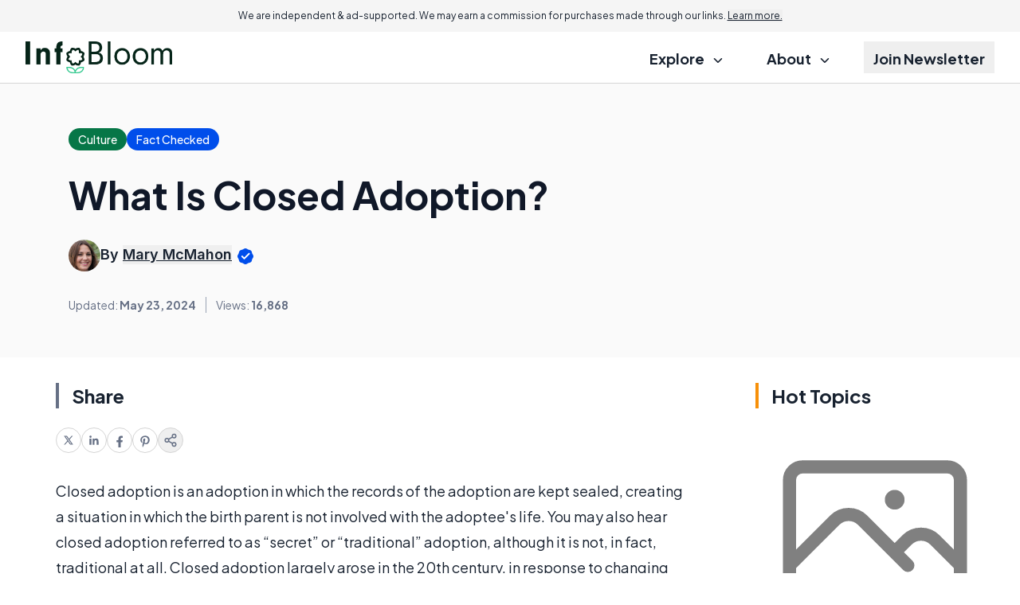

--- FILE ---
content_type: text/html; charset=utf-8
request_url: https://www.google.com/recaptcha/api2/aframe
body_size: 183
content:
<!DOCTYPE HTML><html><head><meta http-equiv="content-type" content="text/html; charset=UTF-8"></head><body><script nonce="40Np2rOE3FDPFzuxommudQ">/** Anti-fraud and anti-abuse applications only. See google.com/recaptcha */ try{var clients={'sodar':'https://pagead2.googlesyndication.com/pagead/sodar?'};window.addEventListener("message",function(a){try{if(a.source===window.parent){var b=JSON.parse(a.data);var c=clients[b['id']];if(c){var d=document.createElement('img');d.src=c+b['params']+'&rc='+(localStorage.getItem("rc::a")?sessionStorage.getItem("rc::b"):"");window.document.body.appendChild(d);sessionStorage.setItem("rc::e",parseInt(sessionStorage.getItem("rc::e")||0)+1);localStorage.setItem("rc::h",'1768898577147');}}}catch(b){}});window.parent.postMessage("_grecaptcha_ready", "*");}catch(b){}</script></body></html>